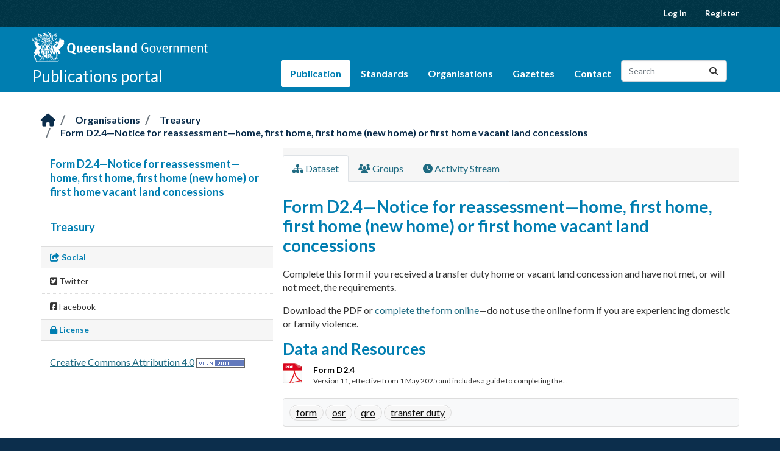

--- FILE ---
content_type: text/html; charset=UTF-8
request_url: https://www.publications.qld.gov.au/dataset/form-osr-d2-4-reassessment-home-vacant-land-concessions
body_size: 1862
content:
<!DOCTYPE html>
<html lang="en">
<head>
    <meta charset="utf-8">
    <meta name="viewport" content="width=device-width, initial-scale=1">
    <title></title>
    <style>
        body {
            font-family: "Arial";
        }
    </style>
    <script type="text/javascript">
    window.awsWafCookieDomainList = [];
    window.gokuProps = {
"key":"AQIDAHjcYu/GjX+QlghicBgQ/7bFaQZ+m5FKCMDnO+vTbNg96AHf0QDR8N4FZ0BkUn8kcucXAAAAfjB8BgkqhkiG9w0BBwagbzBtAgEAMGgGCSqGSIb3DQEHATAeBglghkgBZQMEAS4wEQQMuq52ahLIzXS391ltAgEQgDujRkBXrrIUjgs1lAsFcu/9kgpI/IuavohSG7yE1BYsDzpFl4iqc4edkSwfTozI/iGO7lnWq3QC9N4X1w==",
          "iv":"EkQVcwAhRAAAAVFt",
          "context":"GxtyyFcQkpxBU3FDOUchRUmcN2YOmii81h4YqgbrEAqU+kU7qwU0Q6nyFgAnYFQFUSNfGEz2N0adnCIPZC7GR1QImZvKnl/TQRKeCW/r46adCi9vwRS2LcascbyalZJMcK+HMM8rEQ62MJwQMktdtOO+TvVB6SpEXlMpQ3o6Iu6SOVVpxbF3UiKC4P/BTE/CkgISk7+VXrWG2qwxlTuZWD58wo4e2l8odLiqmzGkaE6ZPCJp44p+bIrjoIqZ5iPSBg8SfM/aFW7NBHusz9wpqN0nDuUbedS+zw/XsStH2OHgWwgMJBp3ux5fm2IH/7bYKfNqPjK03fCjmcfZlK8iABrWEGpkCnrx1M6V09p85LwrXCWgcBCkK4R5a8a/ahY+2ZtZxxdfMqOHeswsx8IlaJxalNU="
};
    </script>
    <script src="https://45bdb9e06cb9.3be428d9.us-east-2.token.awswaf.com/45bdb9e06cb9/e30a0b55741b/3ad7cedb9fbb/challenge.js"></script>
</head>
<body>
    <div id="challenge-container"></div>
    <script type="text/javascript">
        AwsWafIntegration.saveReferrer();
        AwsWafIntegration.checkForceRefresh().then((forceRefresh) => {
            if (forceRefresh) {
                AwsWafIntegration.forceRefreshToken().then(() => {
                    window.location.reload(true);
                });
            } else {
                AwsWafIntegration.getToken().then(() => {
                    window.location.reload(true);
                });
            }
        });
    </script>
    <noscript>
        <h1>JavaScript is disabled</h1>
        In order to continue, we need to verify that you're not a robot.
        This requires JavaScript. Enable JavaScript and then reload the page.
    </noscript>
</body>
</html>

--- FILE ---
content_type: text/html; charset=utf-8
request_url: https://www.publications.qld.gov.au/dataset/form-osr-d2-4-reassessment-home-vacant-land-concessions
body_size: 3965
content:
<!DOCTYPE html>
<!--[if IE 9]> <html lang="en_AU" class="ie9"> <![endif]-->
<!--[if gt IE 8]><!--> <html lang="en_AU"  > <!--<![endif]-->
  <head>
    

<meta charset="utf-8" />
      <meta name="csrf_field_name" content="_csrf_token" />
      <meta name="_csrf_token" content="IjgxZTJlNjQ1YzMyODU0ZGVjYWQwN2ZiNjgxODk1OWU1MmMxMTYzNzUi.aXCjlQ.I9tQfOog4rDma7esRwq80vzzsjs" />
      
      

      <meta name="generator" content="ckan 2.11.4" />
      <meta name="viewport" content="width=device-width, initial-scale=1.0">
<meta name="DCTERMS.publisher" scheme="AGLSTERMS.AglsAgent" content="corporateName=The State of Queensland; jurisdiction=Queensland" />
<meta name="DCTERMS.jurisdiction" scheme="AGLSTERMS.AglsJuri" content="Queensland" />
<meta name="DCTERMS.type" scheme="DCTERMS.DCMIType" content="Text" />


<meta name="DCTERMS.title" content="Form D2.4—Notice for reassessment—home, first home, first home (new home) or first home vacant land concessions" />


  <meta name="DCTERMS.creator" scheme="AGLSTERMS.GOLD" content="c=AU; o=The State of Queensland; ou=Treasury" />

<meta name="DCTERMS.created" content="2014-12-04" />
<meta name="DCTERMS.modified" content="2025-10-01" />
<meta name="DCTERMS.description" content="Complete this form if you received a transfer duty home or vacant land concession and have not met, or will not meet, the requirements.

Download the PDF or [complete the form online](https://qro.qld.gov.au/duties/transfer-duty/concessions/homes/reassessment-form/)—do not use the online form if you are experiencing domestic or family violence." />
<meta name="DCTERMS.identifier" content="55e0b450-0389-4d63-8e97-9704d3529f9a" />

<meta name="AGLSTERMS.documentType" scheme="AGLSTERMS.agls-document" content="index" />

    <title>Form D2.4—Notice for reassessment—home, first home, first home (new home) or first home vacant land concessions - Dataset - Publications | Queensland Government</title>

    
    <link rel="shortcut icon" href="https://www.qld.gov.au/favicon.ico" />
    
  
      
      
      
    
  


    
    <link href="/webassets/base/51d427fe_main.css" rel="stylesheet"/>
<link href="/webassets/ckanext-activity/8dd77216_activity.css" rel="stylesheet"/>
  <link href="https://fonts.googleapis.com/css?family=Lato:100,300,400,700,900,100italic,300italic,400italic,700italic,900italic" rel="stylesheet" />
  <link href="//www.data.qld.gov.au/__data/assets/git_bridge/0019/100846/open-data/dist/qld.css?h=eeb329b" rel="stylesheet" />
  
  

    
  
  <meta property="og:title" content="Form D2.4—Notice for reassessment—home, first home, first home (new home) or first home vacant land concessions - Publications | Queensland Government">
  <meta property="og:description" content="Complete this form if you received a transfer duty home or vacant land concession and have not met, or will not meet, the requirements. Download the PDF or complete the form online—do not use the...">


  </head>

  
  <body data-site-root="https://www.publications.qld.gov.au/" data-locale-root="https://www.publications.qld.gov.au/" >

    

<!-- Google Tag Manager -->
<noscript><iframe src="//www.googletagmanager.com/ns.html?id=GTM-PJBVFG"
height="0" width="0" style="display:none;visibility:hidden"></iframe></noscript>
<script>(function(w,d,s,l,i){w[l]=w[l]||[];w[l].push({'gtm.start':
new Date().getTime(),event:'gtm.js'});var f=d.getElementsByTagName(s)[0],
j=d.createElement(s),dl=l!='dataLayer'?'&l='+l:'';j.async=true;j.src=
'//www.googletagmanager.com/gtm.js?id='+i+dl;f.parentNode.insertBefore(j,f);
})(window,document,'script','dataLayer','GTM-PJBVFG');</script>
<!-- End Google Tag Manager -->

    
    <div class="visually-hidden-focusable"><a href="#content">Skip to main content</a></div>
  


  
    

 
  
<div class="account-masthead">
  <div class="container">
     
    <nav class="account not-authed" aria-label="Account">
      <ul class="list-unstyled">
        
        <li><a href="/user/login">Log in</a></li>
        
        <li><a class="sub" href="/user/register">Register</a></li>
         
      </ul>
    </nav>
     
  </div>
</div>


<header class="navbar navbar-static-top masthead">
  <div class="container">
    
        
    

    <nav
      
      class="navbar navbar-expand-lg navbar-light navbar-collapse"
      
    >
    
    <hgroup class="header-image navbar-left">
      <a class="logo" href="https://www.qld.gov.au" title="Link to Queensland Gov website">
        <img src="https://www.data.qld.gov.au/__data/assets/file/0035/218789/qg-coa-white.svg" alt="Queensland Government" class="d-none d-sm-block">
        <img src="https://www.data.qld.gov.au/__data/assets/file/0027/218790/qg-coa-stacked-white.svg" alt="Queensland Government" class="d-sm-none d-md-none d-lg-none d-xl-none">
        <img src="https://www.data.qld.gov.au/__data/assets/file/0028/218791/qg-coa-stacked.svg" alt="Queensland Government" class="d-none d-sm-none d-md-none d-lg-none d-xl-none qg-print-coat-of-arms">
      </a>
      <div class="header__data-portal">
        <a href="/">Publications portal</a>
      </div>
    </hgroup>
    <button class="navbar-toggler" type="button" data-bs-toggle="collapse" data-bs-target="#main-navigation-toggle"
      aria-controls="main-navigation-toggle" aria-expanded="false" aria-label="Toggle navigation">
      <span class="fa fa-bars text-white"></span>
    </button>
    

    <div class="main-navbar collapse navbar-collapse" id="main-navigation-toggle">
      <nav class="section navigation">
        <ul class="navbar-nav ms-auto mb-2 mb-lg-0 nav nav-pills">
        
          
          
            
          
          
          <li class="active"><a href="/dataset/">Publication</a></li>
          <li >
            <a href="/dataset/publishing-standards-publications-qld-gov-au" >Standards</a>
          </li>
          <li >
            <a href="/organization">Organisations</a>
          </li>
          <li >
            <a href="/gazettes-current">Gazettes</a>
          </li>
          <li>
            <a href="https://www.qld.gov.au/contact-us">Contact</a>
          </li>
          
        
        </ul>
      
        
          <form class="d-flex site-search" action="/dataset/" method="get">
              <label class="d-none" for="field-sitewide-search">Search Datasets...</label>
              <input id="field-sitewide-search" class="form-control me-2"  type="text" name="q" placeholder="Search" aria-label="Search datasets..."/>
              <button class="btn" type="submit" aria-label="Submit"><i class="fa fa-search"></i></button>
          </form>
      
      
      </nav>
    </div>
    </nav>
  </div>
</header>

  
    
    <div role="main" class="main ">

      <div id="content" class="container">
        
          
    
            <div class="flash-messages">
              
                
              
            </div>
          


          
            <div class="toolbar" role="navigation" aria-label="Breadcrumb">
              
                
                  <ol class="breadcrumb">
                    
<li class="home"><a href="/" aria-label="Home"><i class="fa fa-home"></i><span> Home</span></a></li>
                    
    
    
    <li><a href="/organization/">Organisations</a></li>
    <li><a href="/organization/treasury">Treasury</a></li>
    
    <li class="active"><a href="/dataset/form-osr-d2-4-reassessment-home-vacant-land-concessions">Form D2.4—Notice for reassessment—home, first home, first home (new home) or first home vacant land concessions</a></li>

                  </ol>
                
              
            </div>
          

          <div class="row wrapper">
            
            
            

            
    <aside class="secondary col-sm-5 col-md-4 col-lg-4">
        
        

  

  
    

  
    <section id="package-info" class="module module-narrow">
      <div class="module context-info">
        <div class="module-content">
          
            
              <h1 class="heading">Form D2.4—Notice for reassessment—home, first home, first home (new home) or first home vacant land concessions</h1>
            
            


            
              
            
          
        </div>
      </div>
    </section>
  

  

  
    
      
      





  <section id="organization-info" class="module module-narrow">
    <div class="module context-info">
    <div class="module-content">
      
      
      
      <h1 class="heading">Treasury
        
      </h1>
      
      
  

      
      
      </div>
    </div>
  </section>
  
    
  

  
    

  <section class="module module-narrow social">
    
      <h2 class="module-heading"><i class="fa fa-share-square"></i> Social</h2>
    
    
      <ul class="nav nav-simple">
        <li class="nav-item"><a href="https://twitter.com/share?url=https://www.publications.qld.gov.au/dataset/form-osr-d2-4-reassessment-home-vacant-land-concessions" target="_blank"><i class="fa-brands fa-twitter-square"></i> Twitter</a></li>
        <li class="nav-item"><a href="https://www.facebook.com/sharer.php?u=https://www.publications.qld.gov.au/dataset/form-osr-d2-4-reassessment-home-vacant-land-concessions" target="_blank"><i class="fa-brands fa-facebook-square"></i> Facebook</a></li>
      </ul>
    
  </section>

  

  
    


  
      
        <section class="module module-narrow module-shallow license">
          
            <h2 class="module-heading"><i class="fa fa-lock"></i> License</h2>
          
          
            <p class="module-content">
              
                
  
    <a href="https://creativecommons.org/licenses/by/4.0/" rel="dc:rights">Creative Commons Attribution 4.0</a>
  

                
                  <a href="http://opendefinition.org/okd/" title="This dataset satisfies the Open Definition.">
                      <img class="open-data" src="/base/images/od_80x15_blue.png" alt="[Open Data]" />
                  </a>
                
              
            </p>
          
        </section>
      
  

  


    </aside>


            
    <div class="primary col-xs-12 col-sm-7 col-md-8 col-lg-8">
        
        
        <article class="module">
            
            <header class="module-content page-header">
                
                <ul class="nav nav-tabs">
                
  
  <li class="active"><a href="/dataset/form-osr-d2-4-reassessment-home-vacant-land-concessions"><i class="fa fa-sitemap"></i> Dataset</a></li>
  <li><a href="/dataset/groups/form-osr-d2-4-reassessment-home-vacant-land-concessions"><i class="fa fa-users"></i> Groups</a></li>

  <li><a href="/dataset/activity/form-osr-d2-4-reassessment-home-vacant-land-concessions"><i class="fa fa-clock"></i> Activity Stream</a></li>

                </ul>
            </header>
            
            <div class="module-content">
            
            
  
            
  
    
    <h1>
      
        Form D2.4—Notice for reassessment—home, first home, first home (new home) or first home vacant land concessions
        
        
      
    </h1>
    
      
        <div class="notes embedded-content">
          <p>Complete this form if you received a transfer duty home or vacant land concession and have not met, or will not meet, the requirements.</p>
<p>Download the PDF or <a href="https://qro.qld.gov.au/duties/transfer-duty/concessions/homes/reassessment-form/">complete the form online</a>—do not use the online form if you are experiencing domestic or family violence.</p>
        </div>
      
    
  

  
    

<section id="dataset-resources" class="resources">
  <h2>Data and Resources</h2>
  
    
      <ul class="resource-list">
        
  
    
    



<li class="resource-item" data-id="63a1c0b7-c122-459c-ad95-1c632e637526">
  
<a class="heading" href="/dataset/form-osr-d2-4-reassessment-home-vacant-land-concessions/resource/63a1c0b7-c122-459c-ad95-1c632e637526" title="Form D2.4">
  Form D2.4
  
  <span class="format-label" property="dc:format" data-format="pdf">PDF</span>
  
</a>

  
    <p class="description">
      
        Version 11, effective from 1 May 2025 and includes a guide to completing the...
      
    </p>
  
  


</li>
  

      </ul>
    
  
</section>
  

  
    

  <section class="tags">
    


  <ul class="tag-list">
    
      <li>
        <a class="tag" href="/dataset/?tags=form" title="form">form</a>
      </li>
    
      <li>
        <a class="tag" href="/dataset/?tags=osr" title="osr">osr</a>
      </li>
    
      <li>
        <a class="tag" href="/dataset/?tags=qro" title="qro">qro</a>
      </li>
    
      <li>
        <a class="tag" href="/dataset/?tags=transfer+duty" title="transfer duty">transfer duty</a>
      </li>
    
  </ul>

  </section>

  

  
    <section class="additional-info">
  <h3>Additional Info</h3>
  <table class="table table-striped table-bordered table-condensed">
    <thead>
      <tr>
        <th scope="col">Field</th>
        <th scope="col">Value</th>
      </tr>
    </thead>
    <tbody>
      
 
        

        
          <tr>
            <th scope="row" class="dataset-label">Author</th>
            <td class="dataset-details" property="dc:creator"><a href=mailto:web.content@treasury.qld.gov.au>web.content@treasury.qld.gov.au</a></td>
          </tr>
        

        
          <tr>
            <th scope="row" class="dataset-label">Maintainer</th>
            <td class="dataset-details" property="dc:contributor"><a href=mailto:web.content@treasury.qld.gov.au>web.content@treasury.qld.gov.au</a></td>
          </tr>
        

        
          <tr>
            <th scope="row" class="dataset-label">Version</th>
            <td class="dataset-details">10</td>
          </tr>
        

        
        
          <tr>
            <th scope="row" class="dataset-label">Last Updated</th>
            <td class="dataset-details">
                
<span class="automatic-local-datetime" data-datetime="2025-10-01T14:02:31+1000">
    October 1, 2025, 14:02 (AEST)
</span>
            </td>
          </tr>
        
        
          <tr>
            <th scope="row" class="dataset-label">Created</th>

            <td class="dataset-details">
                
<span class="automatic-local-datetime" data-datetime="2014-12-04T14:51:35+1000">
    December 4, 2014, 14:51 (AEST)
</span>
            </td>
          </tr>
        

      
        
      

      

    </tbody>
  </table>
</section>
  


            </div>
        </article>
        
    </div>

          </div>
        
      </div>
    </div>
  
    <footer class="site-footer">
    <div class="container">
        <ul>
            <li><a href="https://www.qld.gov.au/contact-us" class="no-print">Contact us</a></li>
            <li class="mobile-hidden"><a href="https://www.qld.gov.au/help" class="no-print">Help</a></li>
            <li><a href="https://www.qld.gov.au/legal/copyright">Copyright</a></li>
            <li><a href="https://www.qld.gov.au/legal/disclaimer">Disclaimer</a></li>
            <li><a href="https://www.qld.gov.au/legal/privacy">Privacy</a></li>
            <li><a href="https://www.qld.gov.au/about/rights-accountability/right-to-information">Right to information</a></li>
            <li class="mobile-hidden"><a href="https://www.qld.gov.au/help/accessibility" class="no-print">Accessibility</a></li>
            <li class="mobile-hidden"><a href="http://www.smartjobs.qld.gov.au/" class="no-print">Jobs in Queensland Government</a></li>
            <li id="link-languages"><a href="https://www.qld.gov.au/help/languages" class="no-print">Other languages</a></li>
        </ul>
        <div class="site-footer__copyright">
            <p>&copy; The State of Queensland 1995-2026</p>
        </div>
        <div class="site-footer__signoff">
            <p><a href="https://www.qld.gov.au">Queensland Government</a></p>
        </div>
    </div>
</footer>
  
  
  
  
  
    

  

    
    <link href="/webassets/publications_qld_theme/a4acdd88_publications_qld.css" rel="stylesheet"/>
<link href="/webassets/vendor/f3b8236b_select2.css" rel="stylesheet"/>
<link href="/webassets/vendor/53df638c_fontawesome.css" rel="stylesheet"/>
    <script src="/webassets/vendor/240e5086_jquery.js" type="text/javascript"></script>
<script src="/webassets/vendor/773d6354_vendor.js" type="text/javascript"></script>
<script src="/webassets/vendor/6d1ad7e6_bootstrap.js" type="text/javascript"></script>
<script src="/webassets/vendor/529a0eb7_htmx.js" type="text/javascript"></script>
<script src="/webassets/base/a65ea3a0_main.js" type="text/javascript"></script>
<script src="/webassets/base/b1def42f_ckan.js" type="text/javascript"></script>
<script src="/webassets/activity/0fdb5ee0_activity.js" type="text/javascript"></script>
  </body>
</html>

--- FILE ---
content_type: image/svg+xml
request_url: https://www.data.qld.gov.au/__data/assets/file/0035/218789/qg-coa-white.svg
body_size: 12662
content:
<?xml version="1.0" encoding="utf-8"?>
<!-- Generator: Adobe Illustrator 24.0.0, SVG Export Plug-In . SVG Version: 6.00 Build 0)  -->
<svg version="1.1" id="Layer_1" xmlns="http://www.w3.org/2000/svg" xmlns:xlink="http://www.w3.org/1999/xlink" x="0px" y="0px"
	 viewBox="0 0 358.17 61.96" style="enable-background:new 0 0 358.17 61.96;" xml:space="preserve">
<style type="text/css">
	.st0{fill:#FFFFFF;}
</style>
<g>
	<g>
		<path class="st0" d="M66.21,23.49c-0.22,0.06-0.74,0.21-1.08,0.25c0.65-0.63,1.04-1.41,1.04-2.05c-0.31,0.1-0.87,0.31-1.38,0.42
			c1.01-0.86,1.56-1.85,1.32-3.18c-0.31,0.16-0.74,0.41-1.18,0.59c0.88-1.36,0.87-2.56,0.51-3.26c-0.39,0.37-0.87,0.8-1.38,1.11
			c0.32-1.57,0.31-2.58-0.35-3.29c-0.67,1.26-1.25,2.21-2.19,3.33c0.07-1.04-0.04-2.33-0.72-3.01c0,0-0.19,1.45-0.7,1.91
			c-0.12-1.42-0.56-2.19-1.21-2.95c0,0-0.04,1.48-0.44,2.39c-0.34-1.23-0.98-2.19-1.79-3.11c0.06,2.73-0.7,7.87-2.89,11.32
			c-0.26,2.05-0.48,5.13-3.82,6.95c-0.48-0.34-1.33-0.77-2.52-0.7c-0.31-1.55,1.71-2.95,3.45-4.08c1.76-1.14,2.53-2.11,2.49-3.62
			c-0.04-1.66-1.17-2.34-2.33-2.39c-1.64-0.07-2.98,1.42-3.29,2.03c-0.47,0.23-1.88,0.66-2.46,0.82c-0.64,0.17-1.36,0.43-1.81,0.82
			c0.27,0.17,1.04,0.23,1.34,0.18c0.56-0.08,2.33-0.41,4.03-0.61c0.62,0.33,1.62,0.89,0.56,1.63c-1.44,0.93-2.06,1.16-4.1,2.23
			c-3.22,1.69-2.18,5.93-1.39,6.24c0,1.43,1.28,4.02,2.15,4.92c0.39,1.8-0.13,4.48-0.67,5.59c-0.45-1.09-1.22-3.62-1.73-5.1
			c0.52-2.79-0.32-4.02-0.91-4.5c-0.59-0.48-1.52-0.35-2.12,0.62c0.93-0.1,1.24,1.09,1.22,2.32c-0.02,1.48-0.4,2.66-1.43,2.67
			c0.08,1.26,1.44,1.62,2.12,1.01c0.11,0.28,0.66,1.94,1.17,3.42c0.31,0.88,0.6,1.68,0.8,2.1c0.21,0.47,1.78,0.54,1.97,0
			c0.25-0.72,0.44-1.26,0.83-2.1c0.3-0.64,0.71-1.45,1.34-2.66c0.42,0.73,0.98,1.88,1.31,2.66c0.15,0.36,0.26,0.65,0.27,0.78
			c0.13,1.2,0.06,5.48-0.27,8.04c-3.51-0.96-4.51,0.76-4.2,2.03c0.5-0.56,1.16-0.49,1.57-0.19c-0.1,0.94,0.15,1.61,1.11,1.9
			c1.01-2.67,4.63-2.08,4.97-1.85c0.02-0.52,0.5-1.81-1.36-2.08c0.07-2.3,0.31-5.13,0.39-5.72c0.09-0.59,0.15-0.96-0.13-1.88
			c-0.08-0.28-0.18-0.62-0.29-1.02c-0.24-0.93-0.49-2.15-0.51-3.47c0.33,0.32,1.1,0.58,1.63,0.46c0.41,1.74,1,1.24,1.31,1.97
			c0.16,0.38,0.19,0.73,0.24,1.04c0.04,0.31,0.09,0.57,0.26,0.8c1.24,0.04,2.3-0.26,3.06-0.8c0.23-0.16,0.44-0.35,0.61-0.55
			c-0.31-1.85-0.83-2.77-1.8-3.89c-0.25-1.52-0.96-2.91-1.94-4.14c1.23-0.4,2.47-1.4,3.12-2.09c0.59-0.04,1.26-0.53,1.31-1.49
			c0.34-0.04,0.63-0.06,0.9-0.11c-0.03-0.26-0.1-0.66-0.14-0.9c0.45,0,0.88-0.02,1.3-0.06c-0.12-0.35-0.28-0.71-0.41-0.98
			c0.45,0,1.01-0.03,1.46-0.06c-0.24-0.45-0.42-0.84-0.56-1.24c0.52-0.05,1.32-0.18,1.98-0.34c-0.21-0.22-0.45-0.45-0.81-0.8
			c1.71-0.5,2.46-1.7,2.54-2.22c-0.25,0-0.77,0.11-1.08,0.09C65.46,25.08,66.1,24.31,66.21,23.49"/>
		<path class="st0" d="M42.25,27.33H20.61v7.99c0.1,0.06,0.19,0.13,0.29,0.22v-7.87h21.53v7.32c0.08,0.08,0.15,0.18,0.22,0.31v-7.97
			L42.25,27.33"/>
		<path class="st0" d="M31.6,54.88c-9.55-3.56-10.76-11.39-10.8-14.94l-0.03-0.01l0.03-0.26c0-0.77,0.06-1.29,0.09-1.48
			c-0.03-0.51-0.1-0.91-0.19-1.2l-0.09-0.19v3.69c0,4.13,1.51,7.69,4.5,10.58c2.61,2.53,5.55,3.71,6.39,4.01l0.13,0.05l0.14-0.05
			c0.84-0.3,3.78-1.48,6.39-4.01c2.98-2.89,4.5-6.45,4.5-10.58v-0.67c-0.08,0.12-0.15,0.2-0.23,0.29c-0.09,1.85-0.43,4.73-1.66,6.9
			C39.28,50.04,37.01,52.54,31.6,54.88"/>
		<path class="st0" d="M14.45,5.73c1.36,0.66,1.8-0.56,4.34,1.08c-1.68,0.53-2.98,2.62-4.88,2.08c1.36-0.68,1.22-1.67,2.01-2.17
			C15.42,6.66,14.43,6.43,14.45,5.73z M19.34,19.26c-0.81-0.33-2.07-0.55-2.77,0.44c-0.38-0.66,0.18-1.66,0.54-1.95
			c-1.79,0.03-2.8-0.51-3.06-1.06c0.66-0.36,2.33-0.97,3.69,0.03c0.94,0.69,1.42,1.02,2.53,1.39c0.4-0.4,0.25-0.22,0.38-0.34
			c-0.91-0.63-1.32-5.49-3.11-5.68c0.26-0.61,1.18-0.56,1.93-0.36c0.05-1.09-0.4-2.88-1.07-3.92c1.04-0.55,1.75,0.05,2.12,1.34
			c0.38,1.37-0.07,4.8,0.83,7.9l0.56-0.52c-0.28-1.8,1.7-2.47,2.13-3.36c0.17,1.21-0.08,1.75-0.42,2.19
			c0.72,0.08,1.04,0.79,0.93,1.28c-1.73-0.25-2.73,1.48-2.34,2.85C20.92,19.76,20.04,19.55,19.34,19.26L19.34,19.26z M27.78,20.26
			c-1.49,0.08-2.95,2.02-2.33,4.23c-0.22,0.08-0.87,0.07-1.08-0.38c-0.16,0.72-1.62,1.54-2.68,1.43c0.59-0.63,0.99-2.07,2.13-2.82
			c1.15-0.76,1.67-1.28,2.08-2.57c-0.53,0.25-3.32,0.97-4.1,0.11c1.83-0.27,3.99-1.3,5.06-1.97l-0.42-0.45
			c-1.15,0.65-2.68,1.18-3.46,1.42c-0.28-2.29,1.9-2.2,2.07-1.58c0.9-1.07,0.27-2.6-0.4-2.77c0.68-1.83,0-2.95-0.58-3.62
			c-0.14,1.94-2.3,2.25-2.56,3.74c-0.08-1.18-0.16-4.38-0.25-5.93c-0.17-2.89-3.82-3.91-4.38-3.91c-2.39,0.11-2.61-0.2-2.55-1.3
			c-1.21,1.38-0.8,2.6,0.23,3.19c-0.14,0.83-1.47,1.47-2.28,1.65c1.94,1.8,4.19,0.73,5.27-0.29l0.23-0.21
			c0.39,0.69,0.67,1.94,0.67,2.65c-1.81-0.1-2.14,1.31-2.14,1.81c2.3-0.96,2.56,3.46,3.16,4.17c-0.59-0.04-1.63-1.41-3.16-1.5
			c-1.85-0.12-2.5,0.87-3.25,0.83c0.14,1.31,1.73,2.04,2.75,2.19c-0.52,1.33-0.06,2.24,1.02,2.57c0-1.22,1.54-1.6,3.2-0.63
			c1.99,1.16,3.01,1.26,4.61,0.77c-0.26,0.58-0.98,0.64-1.87,1.5c-1.24,1.22-1.28,2.81-2.66,3.39c1.62,0.77,4.06-0.31,4.41-0.93
			c0.68,0.42,1.55,0.17,1.78-0.25c-1.1-2.43,0.76-3.88,1.49-3.85C27.81,20.96,28.13,20.23,27.78,20.26"/>
		<path class="st0" d="M44.6,7.05c0.82-0.59,1.33-0.84,1.76-1.1c0.7,0.03,1.91-0.06,2.64-0.42c-0.76,0.93-0.84,1.27-2.08,1.4
			c1.6,0.14,2.28,1.58,3.07,1.8C47.31,9.55,47.04,6.89,44.6,7.05z M47.9,15.05c0.8,0.66,0.54,1.59,0.35,1.8
			c-0.7-1.21-2.95-0.79-5.16,1.7c-0.15,0.19-0.36,0.4-0.61,0.62c0.17-2.98-2.26-3.03-2.98-2.73c0.08-0.86,0.61-1.45,0.9-1.53
			c-0.72-0.83-0.87-1.88-0.96-2.64c1.19,0.52,2.96,1.91,3.26,4.32l0.77-0.52c-0.23-4.2-0.18-4.18-0.21-7.04
			c0-0.4,0.02-1.33,1.28-1.23c0.05,1.06,0.22,3.88,0.16,7.79h0.45c0.41-1.09,1.85-2.38,3.54-2.26c1.15,0.08,1.55,0.05,2.21-0.24
			C50.37,14.38,48.41,14.96,47.9,15.05L47.9,15.05z M45.47,13.58c0-2.71-0.1-4.94-0.13-5.64l0.33,0.1c1.94,0.68,2.39,3.02,6.4,0.37
			c-2.15,0.25-2.26-1.57-3.24-1.61c1.49-0.84,1.59-2.78,1.59-2.78c-1.25,1.01-4.14,1.07-4.71,1.4c-0.75,0.45-1.69,1-2.33,1.35
			c-1.67,0.91-0.51,5.86-0.67,7.67c-0.9-2.7-2.72-2.29-3.68-3.83c-0.72,1.29,0.04,3.45,0.34,4.07c-1.04,0.84-0.76,2.4-0.51,2.82
			c0.89-0.64,2.26-0.47,2.68,0.59c-1.17,0.71-3.12,0.84-4.45-0.45l-0.48,0.53c0.94,1.24,3.3,1.73,5.05,0.72
			c-0.01,0.28-0.07,0.6-0.19,0.95c-0.91,0.48-2.09,0.74-3.43,0.28c0.18,1.36,1.74,2.37,3.23,2.78c-0.5,0.39-1.12,0.55-1.57,0.49
			c0.28,0.78,0.44,1.84-0.15,2.67c-0.74-0.49-1.14-0.98-1.42-2.89c-0.29-1.91-1.66-3.85-2.73-4.25c-0.06,0.68-0.06,0.38,0.06,0.82
			c2.84,2.08,1.23,5.83,4.18,7.18c1.08-1.23,1.1-1.67,0.93-2.83c1.07-0.28,1.86-1.18,2.15-1.87c-1.01,0.48-2.61-0.36-3.06-1.02
			c1.76-0.06,3.38-1.38,5.04-3.12c1.49-1.56,3.47-1.32,3.32-0.1c1.03-0.15,1.43-1.56,1.09-2.46c1.51-0.47,2.69-1.59,2.85-3.33
			C49.94,13.2,47.38,11.53,45.47,13.58"/>
		<path class="st0" d="M34.54,22.81c-0.14,0-0.26,0.07-0.34,0.17l-0.48-0.07l0.01-0.87c0.16-0.07,0.26-0.22,0.26-0.4
			c0-0.24-0.19-0.44-0.43-0.44s-0.43,0.2-0.43,0.44c0,0.17,0.09,0.31,0.22,0.38l-0.01,0.84l-0.46-0.04
			c-0.06-0.16-0.22-0.26-0.39-0.26c-0.24,0-0.43,0.19-0.43,0.43c0,0.24,0.19,0.43,0.43,0.43c0.15,0,0.29-0.08,0.36-0.2l0.49,0.05
			l-0.01,1.27c-0.14,0.07-0.23,0.22-0.23,0.38c0,0.24,0.19,0.44,0.43,0.44c0.24,0,0.44-0.2,0.44-0.44c0-0.17-0.11-0.33-0.26-0.39
			l0.01-1.21l0.41,0.06c0.06,0.17,0.22,0.29,0.41,0.29c0.24,0,0.44-0.19,0.44-0.43C34.97,23.01,34.78,22.81,34.54,22.81"/>
		<path class="st0" d="M30.77,22.56c-0.18,0-0.33,0.1-0.4,0.26l-0.45,0.04l-0.01-0.84c0.13-0.07,0.23-0.22,0.23-0.38
			c0-0.24-0.2-0.44-0.43-0.44c-0.24,0-0.44,0.2-0.44,0.44c0,0.18,0.11,0.33,0.26,0.4l0.01,0.87l-0.48,0.07
			c-0.08-0.1-0.2-0.17-0.34-0.17c-0.24,0-0.43,0.19-0.43,0.44c0,0.24,0.19,0.43,0.43,0.43c0.19,0,0.35-0.12,0.41-0.29l0.41-0.06
			l0.01,1.21c-0.15,0.07-0.25,0.22-0.25,0.39c0,0.24,0.19,0.44,0.43,0.44c0.24,0,0.44-0.2,0.44-0.44c0-0.17-0.1-0.31-0.24-0.38
			l-0.01-1.27l0.48-0.05c0.08,0.12,0.21,0.2,0.37,0.2c0.24,0,0.44-0.2,0.44-0.43C31.21,22.76,31.01,22.56,30.77,22.56"/>
		<path class="st0" d="M31.63,26.24c-0.65,1.24-1.85,1.2-2.9,0.51c-0.42-0.28-0.85-0.46-1.25-0.52c0.18-1.22,0.48-3.51,0.7-5.45
			c1.36-0.61,3.03-0.76,3.45,0.81c0.41-1.57,2.09-1.42,3.44-0.81c0.22,1.94,0.52,4.23,0.7,5.45c-0.39,0.06-0.83,0.25-1.25,0.52
			C33.48,27.44,32.27,27.48,31.63,26.24z M36.54,26.28c-0.26-1.75-0.89-6.65-0.97-8.29l-0.75,0.03c0.01,0.28,0.04,0.65,0.08,1.08
			c-0.9-0.27-2.07-0.45-3.27-0.45c-1.2,0-2.38,0.18-3.27,0.45c0.04-0.43,0.07-0.8,0.08-1.08l-0.75-0.03
			c-0.07,1.64-0.7,6.54-0.97,8.29c-0.45,0.17-0.74,0.62-0.74,1.42c0,0,4.07,0.06,5.65,0.06s5.64-0.06,5.64-0.06
			C37.28,26.9,36.98,26.46,36.54,26.28"/>
		<path class="st0" d="M53.61,61.25H9.65c-0.2-1.4-0.46-2.3-0.7-3.05h45.35C54.07,58.95,53.8,59.85,53.61,61.25z M23.82,51.84
			c0.41,0.6,0.79,1.04,0.98,1.52c0.19,0.5,0.07,0.81-0.3,1.32c-0.83,1.17-2.28,2.17-3.42,2.79h-4.4
			C19.44,56.69,23.18,54.32,23.82,51.84L23.82,51.84z M21.15,51.02c0.36-0.67,1.23-0.88,1.83-0.09c0.25,0.34,0.14,1.24-0.9,2.37
			C21.32,52.62,20.76,51.74,21.15,51.02L21.15,51.02z M38.71,54.68c-0.37-0.52-0.49-0.82-0.3-1.32c0.19-0.48,0.57-0.92,0.98-1.52
			c0.64,2.48,4.38,4.85,7.15,5.64h-4.41C40.99,56.85,39.55,55.85,38.71,54.68L38.71,54.68z M40.23,50.94
			c0.6-0.79,1.47-0.58,1.83,0.09c0.38,0.71-0.17,1.59-0.93,2.28C40.09,52.18,39.98,51.28,40.23,50.94L40.23,50.94z M54.48,57.25
			c-0.47,0.14-1.04,0.22-1.9,0.22h-1.06c-3.65-0.07-7.42-1.16-9.72-3.52c3.18-3.21-0.56-5.85-2.58-3.13
			c-0.63,0.85-1.13,1.46-1.57,2.28c-0.35,0.67-0.09,1.33,0.7,2.36c0.43,0.56,1.51,1.44,2.39,2.01H22.47
			c0.88-0.57,1.95-1.44,2.39-2.01c0.78-1.02,1.06-1.69,0.7-2.36c-0.44-0.83-0.95-1.43-1.58-2.28c-2.02-2.72-5.76-0.08-2.58,3.13
			c-2.3,2.36-6.06,3.45-9.72,3.52h-1.01c-0.86,0-1.43-0.09-1.9-0.22c-0.76-0.18-0.93,0.14-0.52,1.45c0.28,0.87,0.5,2.29,0.6,3.26
			H54.4c0.1-0.98,0.32-2.4,0.6-3.26C55.4,57.39,55.24,57.07,54.48,57.25"/>
		<path class="st0" d="M14.91,60.12L14.9,60.1l0.33-0.87l0.02-0.02l0.01,0.02l0.32,0.87l-0.01,0.02H14.91L14.91,60.12z M15.61,60.25
			l0.03,0.02l0.12,0.32l-0.02,0.06l-0.04,0.02l0.08,0.02l0.49,0l0.12-0.02l-0.03-0.02l-0.11-0.01c-0.06-0.02-0.13-0.05-0.23-0.28
			c-0.17-0.4-0.59-1.46-0.64-1.6l-0.07-0.08l-0.07,0.11l-0.65,1.63c-0.05,0.13-0.1,0.22-0.22,0.23l-0.09,0l-0.03,0.02l0.05,0.02
			l0.31,0l0.28,0l0.04-0.02l-0.04-0.02h-0.04c-0.08,0-0.1-0.03-0.1-0.08l0.04-0.15l0.05-0.15l0.02-0.02L15.61,60.25"/>
		<path class="st0" d="M16.91,59.87c0,0.38,0.1,0.57,0.23,0.69c0.19,0.17,0.44,0.18,0.58,0.18c0.17,0,0.36-0.02,0.54-0.19
			c0.22-0.18,0.25-0.49,0.25-0.78v-0.28l0-0.55c0.01-0.09,0.02-0.14,0.09-0.15l0.08-0.01l0.05-0.02l-0.05-0.02l-0.3,0l-0.29,0
			l-0.06,0.02l0.05,0.02l0.09,0.01c0.09,0.02,0.11,0.06,0.11,0.15l0,0.55v0.33c0,0.27-0.01,0.5-0.15,0.65
			c-0.11,0.1-0.25,0.14-0.36,0.14c-0.09,0-0.21-0.02-0.33-0.11c-0.13-0.11-0.2-0.26-0.2-0.64v-0.37l0-0.55
			c0.01-0.09,0.03-0.14,0.1-0.15l0.08-0.01l0.04-0.02l-0.06-0.02l-0.32,0l-0.38,0l-0.06,0.02l0.05,0.02l0.1,0.01
			c0.09,0.02,0.11,0.06,0.11,0.15l0.01,0.55L16.91,59.87"/>
		<path class="st0" d="M19.94,59.44l0-0.52l0.03-0.05l0.17-0.02c0.21,0,0.5,0.03,0.74,0.26c0.11,0.11,0.25,0.32,0.25,0.65
			c0,0.27-0.05,0.51-0.22,0.65c-0.16,0.13-0.33,0.19-0.6,0.19c-0.21,0-0.31-0.06-0.34-0.1l-0.03-0.2l0-0.53L19.94,59.44L19.94,59.44
			z M19.61,59.94c0,0.24,0,0.45-0.01,0.56c-0.01,0.08-0.02,0.13-0.07,0.15l-0.09,0.01l-0.04,0.02l0.05,0.02l0.33,0l0.56,0.03
			c0.48,0,0.75-0.18,0.87-0.31c0.15-0.15,0.28-0.4,0.28-0.72c0-0.31-0.12-0.53-0.25-0.66c-0.28-0.29-0.72-0.29-1.04-0.29l-0.4,0
			l-0.38,0l-0.06,0.02l0.04,0.02l0.11,0.01c0.08,0.02,0.1,0.06,0.11,0.15l0.01,0.55L19.61,59.94"/>
		<path class="st0" d="M22.49,60.12l-0.01-0.02l0.32-0.87l0.01-0.02l0.01,0.02l0.32,0.87l-0.01,0.02
			C23.14,60.12,22.49,60.12,22.49,60.12z M23.19,60.25l0.02,0.02l0.12,0.32l-0.03,0.06l-0.04,0.02l0.08,0.02l0.49,0l0.12-0.02
			l-0.04-0.02l-0.11-0.01c-0.06-0.02-0.13-0.05-0.22-0.28c-0.17-0.4-0.59-1.46-0.65-1.6l-0.06-0.08l-0.07,0.11l-0.66,1.63
			c-0.05,0.13-0.1,0.22-0.22,0.23l-0.08,0l-0.03,0.02l0.05,0.02l0.31,0l0.27,0l0.04-0.02l-0.04-0.02h-0.04
			c-0.08,0-0.1-0.03-0.1-0.08l0.04-0.15l0.06-0.15l0.03-0.02L23.19,60.25"/>
		<path class="st0" d="M25.74,59c0.08-0.12,0.13-0.19,0.19-0.21l0.09-0.01l0.04-0.02l-0.05-0.02l-0.26,0l-0.26,0l-0.05,0.02
			l0.03,0.02l0.09,0.01l0.04,0.04l-0.03,0.1l-0.36,0.55l-0.33-0.58l-0.03-0.07l0.03-0.04l0.07-0.01l0.04-0.02l-0.05-0.02l-0.28,0
			l-0.4,0l-0.05,0.02l0.02,0.03l0.11,0.02c0.09,0.03,0.15,0.09,0.21,0.19l0.45,0.74l-0.5,0.71c-0.09,0.13-0.14,0.18-0.21,0.2
			l-0.1,0.01l-0.04,0.02l0.04,0.02h0.05l0.22,0l0.25,0h0.05l0.05-0.02l-0.03-0.02l-0.06,0l-0.05-0.04l0.04-0.11l0.39-0.62l0.41,0.71
			l-0.01,0.06l-0.04,0.03l0.09,0.03l0.46,0h0.08l0.05-0.02l-0.03-0.02l-0.1-0.01c-0.07-0.02-0.11-0.05-0.15-0.11
			c-0.06-0.08-0.49-0.79-0.57-0.91L25.74,59"/>
		<path class="st0" d="M29.29,60.12l-0.01-0.02l0.32-0.87l0.02-0.02l0.01,0.02l0.33,0.87l-0.01,0.02L29.29,60.12L29.29,60.12z
			 M29.99,60.25l0.02,0.02l0.12,0.32l-0.02,0.06l-0.04,0.02l0.08,0.02l0.49,0l0.12-0.02l-0.03-0.02l-0.11-0.01
			c-0.05-0.02-0.13-0.05-0.23-0.28c-0.17-0.4-0.58-1.46-0.64-1.6l-0.07-0.08l-0.07,0.11l-0.65,1.63c-0.05,0.13-0.1,0.22-0.22,0.23
			l-0.08,0l-0.03,0.02l0.05,0.02l0.31,0l0.27,0l0.04-0.02l-0.04-0.02h-0.04c-0.08,0-0.1-0.03-0.1-0.08l0.04-0.15l0.05-0.15
			l0.02-0.02L29.99,60.25"/>
		<path class="st0" d="M31.59,59.94c0,0.24,0,0.45-0.01,0.56c-0.01,0.08-0.02,0.13-0.07,0.15l-0.09,0.01l-0.04,0.02l0.05,0.02
			l0.33,0l0.41,0l0.04-0.02l-0.04-0.02l-0.13-0.01c-0.08-0.01-0.1-0.07-0.1-0.14c-0.01-0.11-0.01-0.32-0.01-0.56v-1.06l0.33,0.01
			c0.23,0.01,0.3,0.08,0.31,0.15v0.03l0.03,0.05l0.02-0.04l0.01-0.3l-0.02-0.05l-0.25,0.02h-1.03l-0.26-0.01l-0.11-0.03l-0.03,0.05
			l-0.05,0.3l0.02,0.04l0.03-0.03l0.04-0.1c0.04-0.06,0.1-0.07,0.25-0.07l0.39-0.01L31.59,59.94"/>
		<path class="st0" d="M36.12,59.74l0.02-0.02l0.38,0.01c0.08,0.01,0.12,0.06,0.13,0.09l0.01,0.08l0.02,0.03l0.02-0.05l0.01-0.19
			l0.02-0.16l-0.02-0.02l-0.03,0.03l-0.12,0.04l-0.11,0l-0.33,0l-0.02-0.03v-0.65l0.03-0.04l0.4,0.01c0.1,0,0.15,0.04,0.17,0.08
			l0.01,0.1l0.03,0.04l0.03-0.03l0.01-0.21l0.02-0.12l-0.02-0.02l-0.04,0.02l-0.11,0.01h-0.69l-0.37,0l-0.06,0.02l0.04,0.02
			l0.1,0.01c0.08,0.02,0.1,0.06,0.11,0.15l0.01,0.55v0.46c0,0.25,0,0.45-0.01,0.56c-0.01,0.08-0.02,0.13-0.08,0.15l-0.09,0.01
			l-0.04,0.02l0.06,0.02l0.33,0l0.4,0l0.06-0.02l-0.04-0.02l-0.13-0.01c-0.08-0.01-0.1-0.07-0.1-0.15c-0.01-0.11-0.01-0.3-0.01-0.56
			L36.12,59.74"/>
		<path class="st0" d="M37.79,59.94l-0.01,0.57c-0.01,0.07-0.03,0.12-0.08,0.13l-0.09,0.01l-0.04,0.02l0.05,0.02l0.33,0l0.41,0
			l0.05-0.02l-0.04-0.02l-0.14-0.01c-0.08-0.01-0.1-0.06-0.1-0.13l-0.01-0.57v-0.46l0-0.55c0.01-0.09,0.02-0.14,0.1-0.15l0.08-0.01
			l0.04-0.03l-0.06-0.02l-0.32,0l-0.33,0l-0.06,0.02l0.04,0.03l0.09,0.01c0.06,0.02,0.08,0.06,0.09,0.15l0,0.55L37.79,59.94"/>
		<path class="st0" d="M39.67,59.44v-0.52l0.04-0.05l0.17-0.02c0.21,0,0.5,0.03,0.74,0.26c0.11,0.11,0.25,0.32,0.25,0.65
			c0,0.27-0.05,0.51-0.22,0.65c-0.16,0.13-0.33,0.19-0.6,0.19c-0.21,0-0.31-0.06-0.34-0.1l-0.03-0.2l-0.01-0.53L39.67,59.44
			L39.67,59.44z M39.35,59.94c0,0.24,0,0.45-0.02,0.56c-0.01,0.08-0.02,0.13-0.07,0.15l-0.1,0.01l-0.04,0.02l0.06,0.02l0.33,0
			l0.55,0.03c0.48,0,0.75-0.18,0.87-0.31c0.15-0.15,0.29-0.4,0.29-0.72c0-0.31-0.12-0.53-0.26-0.66c-0.28-0.29-0.72-0.29-1.04-0.29
			l-0.4,0l-0.38,0l-0.06,0.02l0.05,0.02l0.1,0.01c0.08,0.02,0.1,0.06,0.11,0.15l0.01,0.55L39.35,59.94"/>
		<path class="st0" d="M42.13,59.94l-0.01,0.56c-0.01,0.08-0.02,0.13-0.08,0.15l-0.1,0.01l-0.04,0.02l0.05,0.02l0.33,0l0.72,0.01
			c0.1,0,0.12,0,0.14-0.07l0.04-0.29l-0.02-0.05l-0.03,0.04c-0.02,0.1-0.05,0.16-0.12,0.19c-0.07,0.03-0.17,0.03-0.24,0.03
			c-0.26,0-0.31-0.04-0.31-0.22v-0.61l0.02-0.03l0.37,0.01c0.1,0.01,0.13,0.05,0.15,0.1L43,59.92l0.02,0.02l0.02-0.05l0.01-0.17
			l0.02-0.19l-0.02-0.02l-0.04,0.03l-0.13,0.04l-0.42,0.01l-0.02-0.03V58.9l0.02-0.02l0.37,0.01c0.13,0.01,0.16,0.04,0.17,0.09
			l0.02,0.09l0.02,0.04l0.02-0.03l0.01-0.17l0.02-0.17l-0.02-0.02l-0.04,0.01l-0.11,0.02h-0.65l-0.37,0l-0.06,0.02l0.04,0.02
			l0.1,0.01c0.09,0.02,0.11,0.06,0.11,0.15l0,0.55L42.13,59.94"/>
		<path class="st0" d="M44.48,59.49l0-0.55c0.01-0.09,0.03-0.14,0.1-0.15l0.1-0.01l0.04-0.02l-0.05-0.02l-0.35,0l-0.35,0l-0.05,0.02
			l0.04,0.02l0.09,0.01c0.08,0.02,0.1,0.06,0.11,0.15l0.01,0.55v0.46c0,0.24,0,0.45-0.01,0.56c-0.01,0.08-0.02,0.13-0.08,0.15
			l-0.09,0.01l-0.04,0.02l0.05,0.02l0.33,0l0.76,0.01c0.13,0,0.15-0.01,0.16-0.07l0.04-0.3l-0.02-0.04l-0.03,0.04l-0.07,0.16
			c-0.06,0.07-0.17,0.07-0.31,0.07c-0.2,0-0.27-0.02-0.31-0.06c-0.05-0.05-0.05-0.23-0.05-0.56L44.48,59.49"/>
		<path class="st0" d="M46.1,59.94l-0.01,0.57c-0.01,0.07-0.03,0.12-0.08,0.13l-0.1,0.01l-0.04,0.02l0.05,0.02l0.33,0l0.41,0
			l0.05-0.02l-0.05-0.02l-0.13-0.01c-0.08-0.01-0.1-0.06-0.1-0.13c-0.01-0.11-0.01-0.32-0.01-0.57v-0.46l0.01-0.55
			c0.01-0.09,0.03-0.14,0.1-0.15l0.08-0.01l0.04-0.03l-0.05-0.02l-0.32,0l-0.34,0l-0.06,0.02l0.04,0.03l0.1,0.01
			c0.06,0.02,0.08,0.06,0.09,0.15l0,0.55V59.94"/>
		<path class="st0" d="M47.89,60.74c0.14,0,0.29-0.02,0.42-0.11c0.19-0.12,0.24-0.3,0.24-0.45c0-0.24-0.12-0.42-0.43-0.66
			l-0.07-0.06c-0.21-0.16-0.27-0.25-0.27-0.37c0-0.16,0.12-0.27,0.31-0.27c0.17,0,0.24,0.08,0.28,0.13
			c0.06,0.07,0.07,0.15,0.07,0.17l0.03,0.04l0.03-0.08l0.01-0.31l-0.04-0.03c-0.07-0.02-0.18-0.04-0.35-0.04
			c-0.36,0-0.6,0.21-0.6,0.49c0,0.21,0.1,0.4,0.38,0.62l0.12,0.09c0.22,0.17,0.25,0.29,0.25,0.42c0,0.13-0.11,0.29-0.35,0.29
			c-0.16,0-0.31-0.07-0.37-0.26l-0.03-0.13l-0.02-0.05l-0.03,0.07l-0.01,0.34l0.05,0.09C47.62,60.72,47.74,60.74,47.89,60.74"/>
		<path class="st0" d="M31.63,15.27c-1.36,0-2.9,0.32-4.08,0.84c0.02-0.26,0.11-0.49,0.28-0.69c0.69-0.83,2.48-1.12,3.8-1.12
			c1.33,0,3.12,0.3,3.8,1.12c0.17,0.2,0.26,0.43,0.28,0.69C34.53,15.59,33.01,15.27,31.63,15.27z M33.95,17.19l-0.42-0.97
			c0.64,0.12,1.26,0.31,1.79,0.54l0.25,1C35.17,17.6,34.62,17.37,33.95,17.19z M29.96,17.04l-0.72-0.71
			c0.59-0.15,1.22-0.25,1.83-0.29l0.43,0.84C30.94,16.89,30.43,16.95,29.96,17.04L29.96,17.04z M27.6,17.8l-0.21,0.09
			c-0.29,0.11-0.49,0.02-0.56-0.12c-0.08-0.15-0.03-0.4,0.33-0.62l0.15-0.08L28,17.63L27.6,17.8L27.6,17.8z M31.63,12.68l0.98,0.71
			c-0.42-0.04-0.77-0.05-0.98-0.05c-0.21,0-0.56,0.01-0.98,0.05L31.63,12.68z M30.51,10.08c-0.4-0.87-0.51-2.01,0.72-1.46l0.1,1.46
			H30.51z M31.45,6.93l0.18,0.13l0.18-0.13l0.71-0.52l-0.41,1.38L32.07,7.8C32,7.63,31.83,7.51,31.63,7.51
			c-0.2,0-0.36,0.11-0.44,0.29l-0.04-0.01l-0.41-1.38L31.45,6.93L31.45,6.93z M32.5,12.56l-0.7-0.51l-0.18-0.13l-0.18,0.13
			l-0.7,0.51l0.45-1.47h0.85L32.5,12.56z M32.75,10.08h-0.82l0.1-1.46C33.26,8.07,33.15,9.21,32.75,10.08z M28.62,10.42l0.51-0.7
			l0.13-0.18l-0.13-0.18l-0.51-0.7l1.04,0.32c0.06,0.45,0.16,0.75,0.27,1.03L28.62,10.42L28.62,10.42z M33.61,8.99l1.04-0.32
			l-0.51,0.7l-0.13,0.18l0.13,0.18l0.51,0.7l-1.31-0.4C33.45,9.74,33.55,9.44,33.61,8.99L33.61,8.99z M40.07,7.2
			c0.02-0.39-0.7-0.69-0.88-0.7c-0.3-0.02-0.69,0.62-1.08,1.01c-0.35-1.87-0.17-2.67,0.03-3.5c0.79,1.43,1.85,1.74,2.42,1.67
			c-1.9-1.51-1.57-2.89-2.15-2.97c-0.33-0.03-0.57-0.01-0.73-0.01c-0.67,0-0.76,1.29-0.84,1.88c-0.43-0.8-0.86-1.48-1.59-2.4
			c-0.7-1.8-1.56-1.35-2.43-2.16c0.68,1.03,0.13,1.66,1.7,2.4c0.41,0.39,0.89,1,1.21,1.49c-0.26,0.35-0.44,0.55-0.69,0.79
			c-0.19,0.29-0.29,1.41-0.9,2.25c0.9-0.39,1.25-0.94,1.57-1.48c2.84,2.14,0.53,7.61-0.12,8.81c-0.62-0.42-1.42-0.66-2.15-0.79
			l-0.08-0.24l-0.67-2.16H33c0.35,0,0.44-0.24,0.38-0.43l1.96,0.61l0.87,0.27l-0.53-0.73l-0.91-1.26l0.91-1.25l0.53-0.74l-0.87,0.27
			l-1.76,0.54c-0.12-0.4-0.45-0.59-0.81-0.64l0.59-2l0.25-0.86l-0.72,0.53L31.63,6.3l-1.26-0.91l-0.72-0.53l0.25,0.86l0.59,2
			c-0.35,0.05-0.69,0.24-0.81,0.64l-1.76-0.54l-0.86-0.27l0.53,0.74l0.91,1.25l-0.91,1.26l-0.53,0.73l0.86-0.27l1.97-0.61
			c-0.06,0.19,0.01,0.43,0.38,0.43h0.31l-0.67,2.16l-0.08,0.24c-0.75,0.13-1.57,0.38-2.2,0.82c-1.91-3.71-1.38-7.46,0.23-8.7
			c-0.03,0.79,0.66,1.86,0.98,2.08C28.64,6.87,29,5.42,28.58,5.06c-0.3-0.25-0.74-0.38-1.22-0.36c0.32-0.53,0.77-1.21,1.53-2.21
			c1.13-0.53,1.45-1.84,1.73-2.5C29.39,0.44,28.5,1.07,28.3,2.1c-0.43,0.58-0.91,1.25-1.45,2.05c0.03-0.97-0.51-1.31-1.21-1.36
			c-2.06,0.43-1.91,1.92-3.68,2.95c1.21,0.42,3.1-2.23,3.75-1.93c0.1,1.63-0.27,2.91-0.27,3.79c-0.31-0.34-0.47-0.57-0.73-0.62
			c-0.25-0.04-0.94,0.01-1.42,0.53c-0.13,0.82-0.1,2.38-0.87,4.23c1.15-1.05,1.7-3.12,1.88-3.72c0.29,0.4,0.61,1.3,0.69,2.06
			c0.14,1.48,1.05,3.95,1.82,5.14c-0.21,0.41-0.28,0.88-0.2,1.39c-0.6,0.45-0.67,1.07-0.46,1.49c0.22,0.45,0.82,0.76,1.51,0.48
			l0.22-0.09c0.73-0.3,2.09-0.87,3.74-0.87c1.65,0,3.01,0.57,3.75,0.87l0.22,0.09c0.69,0.28,1.28-0.03,1.51-0.48
			c0.21-0.42,0.14-1.05-0.46-1.49c0.08-0.55-0.01-1.05-0.26-1.49l0.02,0.02c1.41-2.01,1.51-5.85,2.67-6.94
			c0.1,1.35,0.81,2.46,1.52,2.61C40.03,9.88,40.03,8.04,40.07,7.2"/>
		<path class="st0" d="M22.25,38.48l-0.87,0.01c-0.13,1.51-0.07,2.88,0.14,4.14c0.54-0.89,1.08-1.78,1.05-2.4
			C22.54,39.58,22.39,39,22.25,38.48"/>
		<path class="st0" d="M25.34,41.09c0.3,0.83,0.67,2.15,0.97,3.07c-0.26,0.02-0.51,0.03-0.75,0.07c-0.13-0.33-0.56-1.42-1.01-2.48
			C24.13,40.77,25.13,40.51,25.34,41.09L25.34,41.09z M27.16,40.2c0.07-0.49,1.45-0.58,1.19,0.49c-0.26,1.09-0.59,2.36-0.84,3.45
			l-0.35,0l-0.35,0c-0.25-1.09-0.58-2.36-0.84-3.45C25.71,39.62,27.09,39.72,27.16,40.2L27.16,40.2z M29.78,41.76
			c-0.45,1.06-0.88,2.15-1.01,2.48c-0.23-0.04-0.49-0.06-0.74-0.07c0.3-0.93,0.66-2.24,0.97-3.07
			C29.2,40.51,30.19,40.77,29.78,41.76L29.78,41.76z M25.34,44.84c0.3-0.11,1.47-0.16,1.82-0.16c0.35,0,1.51,0.06,1.82,0.16
			c0.03,0.16,0.03,0.38,0.01,0.54c-0.45,0.13-1.24,0.2-1.83,0.2c-0.59,0-1.38-0.07-1.83-0.2C25.31,45.22,25.31,45,25.34,44.84z
			 M28.61,48.27c-0.39,0.09-1.02,0.13-1.44,0.13s-1.05-0.04-1.45-0.13l0.15-0.65c-0.3-0.03-0.6-0.14-0.84-0.23
			c0.12-0.42,0.31-0.85,0.47-1.43c0.54,0.12,1.06,0.17,1.66,0.17c0.6,0,1.12-0.05,1.66-0.17c0.16,0.58,0.35,1.01,0.48,1.43
			c-0.24,0.08-0.55,0.2-0.84,0.23C28.46,47.63,28.61,48.27,28.61,48.27z M22.63,38.47c0.15,0.52,0.28,1.1,0.31,1.73
			c0.03,0.74-0.52,1.65-1.1,2.62l-0.2,0.33c1.67,8.25,9.65,11,9.65,11V38.49C31.29,38.49,25.28,38.47,22.63,38.47"/>
		<path class="st0" d="M40.04,40.02l-0.03-0.39l0.39,0c0.53,0,0.79-0.51,0.93-1.1c-2.04-0.02-9.38,0.01-9.38,0.01v7.56
			c0.61-0.45,1.2-0.83,1.97-1.07v-1.66h0.76c0.04-1.83,0.48-3.15,1.33-4.02l0.24-0.26l0.25,0.26c0.85,0.87,1.29,2.19,1.33,4.02h0.79
			v1.77c0.84,0.35,1.4,0.88,1.83,1.44c0.69-1.41,1.2-3.04,1.39-4.93l-0.11,0.01C40.95,41.67,40.11,41.1,40.04,40.02"/>
		<path class="st0" d="M41.87,38.54l-0.15-0.01c-0.18,0.87-0.58,1.46-1.3,1.47c0.06,0.86,0.71,1.3,1.33,1.3l0.15-0.02
			C41.95,40.41,41.96,39.51,41.87,38.54"/>
		<path class="st0" d="M38.08,48.33l-0.67-0.76l-1.13,1.01l0.47,0.53c0,0,0.47-0.22,0.9,0.26c-0.32,0.28-0.87,0.76-1.19,1.03
			c-0.42-0.49-0.13-0.92-0.13-0.92l-0.46-0.53l-1.39,1.24l-0.45-0.52l1.42-1.19l-0.51-0.59l-0.47,0.41
			c-0.4-0.47-0.72-1.09-0.43-1.87c0.81-0.18,1.38,0.22,1.78,0.68l-0.46,0.41l0.51,0.59l1.16-0.97l-0.67-0.76
			c0.6-0.07,1.12,0.14,1.42,0.48C38.1,47.2,38.24,47.75,38.08,48.33L38.08,48.33z M36.26,45.41c-2.22,0-3.08,0.62-4.31,1.55v7.23
			c0,0,5.28-1.81,8.15-6.91C39.45,46.29,38.48,45.41,36.26,45.41"/>
		<path class="st0" d="M23.2,32.34c1.11-0.63,1.68-1.09,2.27-2.02c-0.43-0.21-0.95-0.6-1.34-1.14c2.11,0.59,3.18,0.9,5.67,0.02
			c-0.41,0.64-1.01,1.02-1.52,1.35c0.56,0.93,1.12,1.99,1.32,2.84c-0.74-0.06-1.59,0.12-2.19,0.67c-0.93,0.04-2.11,0.34-2.76-1.77
			c-0.33,0.17-0.67,0.4-0.67,0.4c0.38,1.38,1.08,2.32,2.94,2.12c0.1,0.44,0.18,0.69,0.41,1.06c-0.76,0.44-2.67,1.57-4.13,0.28
			C23.2,36.13,23.2,32.34,23.2,32.34z M30.18,35.45c-0.2,0.28-1.39,0.65-1.68,0.46c-0.5-0.3-0.75-0.96-0.63-1.24
			c0.14-0.36,1.46-0.73,1.88-0.59C30.17,34.22,30.35,35.21,30.18,35.45L30.18,35.45z M33.74,33.86v-0.39l-0.93-0.01
			c0.22-0.98,2.13-2.23,2.99-2.52c-0.05-1.07,1.36-1.42,2.49-1.45c1.4-0.04,1.73,1.46,1.73,1.93c0,0.62-0.16,1.99-0.94,2.41
			C37.96,34.43,37,33.58,37,32.81c0-0.84,0.59-1.34,1.6-1.23c1.01,0.11,0.94-0.46,0.17-0.65c-0.37-0.09-1.98-0.17-2.51,1.02
			c-0.31,0.01-0.64-0.11-0.83-0.3c-0.21,0.27-0.53,0.45-0.98,0.58c0.39,0.79,1.18,0.66,1.67,0.28l-0.02,0.34
			c0,1.95,2.08,2.44,3.36,1.71c-0.21,0.63-0.11,1.43-0.03,1.97h-5.03c0.09-0.54,0.76-1.15,1.32-1.55l-0.45-0.71
			c-0.55,0.24-1.06,0.46-1.65,0.61C32.21,35.25,32.29,34.26,33.74,33.86L33.74,33.86z M21.68,34.6c0.56,0.46,0.77,0.8,0.6,2.35
			c-0.02,0.19,0.08,0.56,0.19,0.95h18.96c0.02-0.21,0.03-0.41,0.03-0.58c0.02-0.85-0.14-1.53-0.41-1.81
			c-0.09-0.09-0.19-0.14-0.37-0.14h-0.02l-0.76,0.08l0.4-0.65c0.4-0.64,0.96-1,1.56-1.05v-5.63H21.42v6.28l0.21,0.13L21.68,34.6"/>
		<path class="st0" d="M21.42,34.86v3.04h0.67c-0.12-0.4-0.21-0.75-0.18-1C22.08,35.37,21.85,35.21,21.42,34.86"/>
		<path class="st0" d="M41.87,37.9v-3.77c-0.44,0.04-0.9,0.32-1.25,0.88L40.73,35c0.84,0,1.13,1.15,1.11,2.32
			c0,0.2-0.01,0.39-0.03,0.58L41.87,37.9"/>
		<path class="st0" d="M26.39,32.73c0.35,0.17,0.78-0.03,1.24,0.03c-0.09-0.2-0.18-0.34-0.13-0.62c0.11-0.55-0.32-0.69-0.53-0.67
			c-0.51,0.03-0.8,0.14-1.34,0C26,31.83,25.9,32.5,26.39,32.73"/>
		<path class="st0" d="M21.94,36.88c0.18-1.57-0.07-1.7-0.52-2.07c-0.39-0.32-1.04-0.42-1.69-0.87c-0.46-0.32-0.59-0.78-1.18-1.4
			c0.12-1.33,1.06-2.94,1.76-3.31c0.1-0.05,0.07-2.1,0.07-2.1s0.46-0.02,0.42-0.05c-0.62-0.38-1.38-0.09-1.92,0.55
			c-0.53,0.42-1.74,1.24-2.57,1.52c-1.13-0.95-2.89-1.79-4.18-3.08c0,0,1.7-0.01,2.49-0.34c0.21-0.13,0.75-1,0.53-1.83
			c-0.27-0.09-0.65-0.29-1.02-0.5c-0.47-0.27-0.92-0.55-1.13-0.71c-0.74-0.56-1.04-1.05-2.32-1.37c0.08-0.59,0.21-0.45,0.77-0.83
			c0.72-0.49,1.12-1.07,1.4-1.64c0.22-0.45-0.03-1.38-0.61-0.2c-0.2,0.42-0.76,0.97-1.39,1.14c0.05-0.36,0.07-0.57,0.07-0.77
			c1.87-1.32,1.69-2.49,1.54-3.58c-0.08-0.63-0.71-0.9-0.69-0.24c0.02,0.43,0.41,1.67-0.88,2.4c-0.03-0.55-0.18-0.8-0.29-1.08
			c1.14-1.5,0.66-2.95,0.18-3.61c-0.31-0.42-1.06-0.57-0.72,0.1c0.28,0.55,0.73,2.03-0.11,2.64c-0.29-0.37-0.63-0.51-0.74-1
			C9.32,13,9.22,12,9.01,11.43c-0.2-0.54-0.72-0.88-0.67-0.08c0.04,0.91,0.12,2.05,0.04,2.12c-0.08,0.07-1.29-1.05-1.78-1.39
			c-0.5-0.34-1.09-0.21-0.51,0.46c0.51,0.59,2.05,1.73,1.85,2.1c-0.12,0.23-1.23-0.68-1.8-0.87c-0.58-0.2-0.76,0.11-0.27,0.51
			c0.79,0.64,1.31,1.07,2.6,1.5c1.29,0.43,1.94,2.22,1.53,4.78c-0.02,0.12-0.24,0.1-0.37,0.06c-0.06-0.97-0.23-2.14-0.46-2.66
			c-0.31-0.68-0.91-0.69-0.69,0.23c0.18,0.72,0.28,1.5,0.15,2.47c-1.07-0.18-1.47-0.47-1.92-0.73c-0.05-0.5,0.21-1.31,0.25-2.04
			c0.04-0.72-0.38-1.17-0.62-0.27c-0.23,0.86-0.38,1.28-0.52,1.9c-0.31-0.1-0.63-0.24-0.78-0.41l-0.08-1.76
			c-0.08-0.8-0.38-0.77-0.61-0.07c-0.11,0.32-0.2,0.75-0.23,1.27c-0.38-0.23-0.63-0.66-0.67-1.01c0.06-0.83,0.2-1.71,0.3-2.26
			c0.07-0.4-0.2-1.2-0.51-0.23c-0.22,0.7-0.28,1.28-0.42,1.77c-0.27-0.02-0.63-1.6-0.81-2.61c-0.08-0.46-0.47-0.98-0.54,0.04
			c-0.08,1.13,0.16,2.27,0.44,2.77c-0.55-0.06-1.07-1.04-1.45-1.62c-0.34-0.51-0.5,0.02-0.46,0.23c0.33,2.01,1.93,2.72,2.66,2.87
			c1.12,1.61,3.27,2.31,5.09,3.09c-2.36-0.03-2.98,0.92-4.06,0.3c0.05,0.89,0.49,1.3,0.92,1.51c0.3,0.14,0.6,0.18,0.74,0.21
			c0.2,1.08,1.22,1.02,2.1,1.08c-0.22,2.11,0.03,4.89,1.88,6.97c-0.05,1.07-0.13,2.47-0.11,3.4c-1.52,1.41-2.87,4.36-3.4,5.99
			c-0.4,1.22-1,2.17-1.93,2.62c0.76,0.8,1.88,0.4,2.53-0.04c0.04,0.72,0.21,1.22,0.32,1.65c-0.43,0.64-0.73,1.09-0.69,1.88
			c-0.49,0.14-0.83,0.44-1.09,0.77c-0.17,0.21,0.03,1.18,0.21,1.59c0.6,1.35,0.13,4.41,0.03,5.31c0.26,0.01,0.72,0.03,0.82-0.35
			c0.15,0.14,0.52,0.41,0.69,0.99c-0.04,0.25-0.18,1.19,0.3,1.31c0.39,0.1,2.09,0.04,2.32-0.25c-0.17-0.2-0.47-0.65-0.65-1.1
			c0-0.46-0.04-1.02-0.17-1.26c-0.2-0.34-0.69-1.12-1-1.44c-0.07-0.56-0.12-3.05,0.14-4.01c0.44-0.3,3.43-2.52,4.05-4.65
			c0.55,0.19,0.38,1.67,0.38,3.59c0,0.52,0.63,0.78,1,0.82c0.81,0.1,1.96,0.87,3.25,2.78c0.25-0.27,0.58-0.52,0.58-0.52
			c0.17,0.22,0.36,0.77,0.48,1.13c0.14,0.26,1.18,0.42,1.98,0.18c0.26-0.09,0.42-0.14,0.59-0.42c-1.01-1.77-1.62-2.94-2.92-3.92
			c-0.6-0.45-1.41-0.68-2.08-1.11c0.45-0.85,1.69-4.81,0.94-6.26c-0.25-0.48-1.19-0.95-2.34-0.74c0.96-1.15,2.9-3.43,3.16-4.13
			c0.22,0.27,1.37,0.08,2.23,0.42c0.31,0.13,1.19,1.26,1.23,1.65c0.08,0.7,0.11,1.53-0.37,3.45c0.34-0.06,0.29-0.07,0.63-0.21
			c0.06,0.51-0.1,0.91-0.55,1.68c0.11,0.69,0.42,1.76,0.75,1.95c0.43-1.29,2.04-3.12,1.99-4.2C22.54,38.74,21.86,37.51,21.94,36.88"
			/>
		<path class="st0" d="M83.8,28.58c-0.31-0.97-1.33-2.44-3.39-2.44c-1.31,0-2.44,0.67-3,1.69c-0.67,1.25-0.97,2.94-0.97,5.27
			c0,3.33,0.55,5.42,1.72,6.25c0.61,0.44,1.39,0.67,2.31,0.67c2.69,0,3.83-2.06,3.83-6.97C84.3,31.08,84.13,29.66,83.8,28.58
			L83.8,28.58z M89.77,45.96c0,0-0.56,0.33-1.72,0.33c-1.5,0-2.83-0.89-3.55-1.36c-0.92-0.61-2.42-1.47-3.91-1.94
			c-2.89,0-4.78-0.8-6.25-2.72c-1.47-1.89-2.22-4.33-2.22-7.16c0-4.16,1.58-7.52,4.36-9.02c1.14-0.61,2.55-0.94,4-0.94
			c5.14,0,8.3,3.75,8.3,9.8c0,4.19-1.5,7.33-3.8,8.86c0.53,0.19,1.28,0.69,1.72,0.97c0.69,0.41,1.53,0.8,2.39,0.8
			c0.83,0,1.72-0.14,1.72-0.14L89.77,45.96"/>
		<path class="st0" d="M101.37,43.07c-0.47-0.33-0.86-0.8-1.11-1.39c-0.92,0.89-2.25,1.36-3.75,1.36c-2,0-3.72-0.94-4.19-2.31
			c-0.22-0.64-0.31-1.39-0.31-2.83V28.8l3.67-0.69v9.13c0,1.28,0.11,1.94,0.31,2.33c0.19,0.39,0.75,0.67,1.31,0.67
			c0.92,0,2.03-0.67,2.3-1.36v-9.99l3.55-0.75v10.85c0,0.94,0.31,1.92,0.86,2.58L101.37,43.07"/>
		<path class="st0" d="M114.91,33.85c0-1.05-0.11-1.61-0.44-2.14c-0.36-0.56-0.89-0.83-1.64-0.83c-1.42,0-2.22,1.11-2.22,3.08v0.06
			h4.3L114.91,33.85L114.91,33.85z M110.55,36.74v0.11c0,2.19,1.08,3.44,3,3.44c1.28,0,2.47-0.47,3.61-1.42l1.44,2.22
			c-1.64,1.33-3.36,1.97-5.36,1.97c-4.08,0-6.72-2.89-6.72-7.35c0-2.56,0.53-4.25,1.78-5.64c1.17-1.31,2.58-1.92,4.47-1.92
			c1.64,0,3.19,0.56,4.11,1.5c1.31,1.33,1.89,3.25,1.89,6.22v0.86L110.55,36.74"/>
		<path class="st0" d="M129.29,33.85c0-1.05-0.11-1.61-0.45-2.14c-0.36-0.56-0.89-0.83-1.64-0.83c-1.42,0-2.22,1.11-2.22,3.08v0.06
			h4.3L129.29,33.85L129.29,33.85z M124.93,36.74v0.11c0,2.19,1.08,3.44,3,3.44c1.28,0,2.47-0.47,3.61-1.42l1.45,2.22
			c-1.64,1.33-3.36,1.97-5.36,1.97c-4.08,0-6.72-2.89-6.72-7.35c0-2.56,0.53-4.25,1.78-5.64c1.17-1.31,2.58-1.92,4.47-1.92
			c1.64,0,3.19,0.56,4.11,1.5c1.3,1.33,1.89,3.25,1.89,6.22v0.86L124.93,36.74"/>
		<path class="st0" d="M143.67,42.68v-9.24c0-1.61-0.28-2.08-1.25-2.08c-0.75,0-1.72,0.5-2.58,1.28v10.05h-3.72v-10.3
			c0-1.22-0.17-2.39-0.5-3.33l3.3-0.94c0.33,0.58,0.53,1.19,0.53,1.78c0.55-0.39,1.03-0.72,1.64-1.06c0.75-0.39,1.72-0.61,2.55-0.61
			c1.58,0,2.97,0.83,3.41,2.05c0.19,0.53,0.28,1.14,0.28,2.03v10.38L143.67,42.68"/>
		<path class="st0" d="M155.76,43.12c-1.75,0-3.66-0.56-5.74-1.64l1.33-2.72c1.14,0.69,3.11,1.61,4.72,1.61
			c1.05,0,1.89-0.69,1.89-1.61c0-0.97-0.69-1.47-2.19-1.75l-1.66-0.31c-0.94-0.17-2.11-0.83-2.61-1.44c-0.5-0.61-0.8-1.64-0.8-2.55
			c0-2.78,2.19-4.64,5.49-4.64c2.28,0,3.78,0.69,5.08,1.33l-1.22,2.5c-1.41-0.72-2.44-1.03-3.5-1.03c-1.08,0-1.8,0.56-1.8,1.39
			c0,0.72,0.47,1.11,1.78,1.44l1.72,0.44c1.75,0.44,2.33,0.97,2.83,1.61c0.53,0.67,0.78,1.47,0.78,2.42
			C161.85,41.12,159.4,43.12,155.76,43.12"/>
		<path class="st0" d="M168.45,43.01c-1.58,0-2.86-0.75-3.3-1.94c-0.28-0.72-0.33-1.17-0.33-3.19v-10.6c0-1.86-0.05-3-0.2-4.27
			l3.8-0.86c0.14,0.78,0.2,1.69,0.2,3.69v11.08c0,2.44,0.03,2.78,0.25,3.16c0.14,0.25,0.44,0.39,0.75,0.39c0.14,0,0.22,0,0.41-0.06
			l0.64,2.22C170.03,42.88,169.25,43.01,168.45,43.01"/>
		<path class="st0" d="M179.27,36.46c-2.58,0-3.47,0.47-3.47,2.17c0,1.11,0.69,1.86,1.64,1.86c0.7,0,1.39-0.36,1.95-0.97l0.05-3.05
			H179.27z M182.43,43.4c-0.86-0.36-1.64-1-2-1.72c-0.28,0.28-0.58,0.56-0.86,0.75c-0.69,0.5-1.69,0.78-2.86,0.78
			c-3.16,0-4.89-1.61-4.89-4.44c0-3.33,2.3-4.88,6.83-4.88c0.28,0,0.53,0,0.83,0.03v-0.58c0-1.58-0.3-2.11-1.66-2.11
			c-1.19,0-2.58,0.58-4.11,1.61l-1.58-2.67c0.75-0.47,1.3-0.75,2.3-1.17c1.39-0.58,2.58-0.83,3.88-0.83c2.39,0,4.03,0.89,4.58,2.47
			c0.2,0.58,0.28,1.03,0.25,2.55l-0.08,4.78c-0.03,1.55,0.08,2.22,1.33,3.17L182.43,43.4"/>
		<path class="st0" d="M194.9,42.68v-9.24c0-1.61-0.28-2.08-1.25-2.08c-0.75,0-1.72,0.5-2.58,1.28v10.05h-3.72v-10.3
			c0-1.22-0.17-2.39-0.5-3.33l3.3-0.94c0.33,0.58,0.53,1.19,0.53,1.78c0.55-0.39,1.03-0.72,1.64-1.06c0.75-0.39,1.72-0.61,2.55-0.61
			c1.58,0,2.97,0.83,3.41,2.05c0.2,0.53,0.28,1.14,0.28,2.03v10.38L194.9,42.68"/>
		<path class="st0" d="M210.49,32.21c-0.69-0.61-1.36-0.92-2.03-0.92c-1.67,0-2.39,1.39-2.39,4.55c0,3.05,0.64,4.05,2.58,4.05
			c0.7,0,1.47-0.47,1.83-0.92L210.49,32.21L210.49,32.21z M211.33,42.68c-0.11-0.22-0.16-0.44-0.22-0.83
			c-0.92,0.81-2,1.19-3.28,1.19c-3.61,0-5.88-2.8-5.88-7.22c0-4.44,2.47-7.5,6.08-7.5c1.03,0,1.83,0.25,2.53,0.81
			c-0.06-0.31-0.11-1.28-0.11-2.11v-4.89l3.69,0.58v14.77c0,3.5,0.27,4.63,0.53,5.19H211.33"/>
		<path class="st0" d="M231.62,42.99c-2.39,0-4.41-0.83-5.86-2.39c-1.61-1.75-2.36-4.11-2.36-7.39c0-3.64,0.97-6.22,2.94-8
			c1.36-1.22,3-1.8,4.97-1.8c2.03,0,3.78,0.64,5.22,1.89l-1.03,1.42c-1.55-1.06-2.66-1.47-4.13-1.47c-2.22,0-3.97,1.03-4.75,3.22
			c-0.5,1.42-0.75,3.03-0.75,4.83c0,2.5,0.47,4.52,1.33,5.77c0.86,1.25,2.8,2.03,4.61,2.03c1.19,0,2.22-0.25,3.03-0.75v-5.8H231
			l-0.45-1.89h6.41v8.88C235.61,42.43,233.56,42.99,231.62,42.99"/>
		<path class="st0" d="M248.82,31.99c-0.58-1.22-1.8-1.78-2.94-1.78c-1.22,0-2.36,0.58-2.83,1.5c-0.44,0.86-0.67,1.97-0.67,3.61
			c0,1.94,0.34,3.66,0.86,4.53c0.5,0.83,1.61,1.39,2.8,1.39c1.44,0,2.53-0.75,3-2.08c0.31-0.86,0.42-1.64,0.42-3
			C249.46,34.21,249.27,32.91,248.82,31.99L248.82,31.99z M245.99,43.04c-3.8,0-5.97-2.8-5.97-7.36c0-4.5,2.25-7.25,5.89-7.25
			c2.3,0,3.8,1.06,4.75,2.41c0.86,1.25,1.28,2.89,1.28,5.14C251.93,40.6,249.46,43.04,245.99,43.04"/>
		<path class="st0" d="M259.87,42.82h-2.14l-4.97-13.85l2.22-0.47l3.22,9.52c0.39,1.14,0.67,2.36,0.67,2.36h0.06
			c0,0,0.22-1.08,0.67-2.33l3.17-9.19h2.3L259.87,42.82"/>
		<path class="st0" d="M274.35,31.41c-0.47-0.75-1.45-1.22-2.5-1.22c-1.97,0-3.08,1.44-3.19,4.3h6.33
			C274.96,32.99,274.77,32.08,274.35,31.41z M268.66,36.13v0.33c0,1.3,0.17,2.31,0.64,3.03c0.78,1.19,2.05,1.69,3.44,1.69
			c1.33,0,2.42-0.42,3.39-1.3l0.83,1.39c-1.22,1.11-2.89,1.72-4.66,1.72c-3.83,0-6.13-2.78-6.13-7.36c0-2.33,0.5-3.83,1.67-5.22
			c1.11-1.31,2.47-1.91,4.14-1.91c1.5,0,2.8,0.53,3.75,1.5c1.19,1.22,1.58,2.53,1.58,5.83v0.31L268.66,36.13"/>
		<path class="st0" d="M286.37,30.94c-0.14-0.06-0.39-0.11-0.61-0.11c-0.83,0-1.67,0.36-2.3,1c-0.64,0.64-0.81,1.06-0.81,2.19v8.66
			h-2.16V32.02c0-2.03-0.47-2.94-0.47-2.94l2.16-0.58c0,0,0.53,1.08,0.45,2.25c1-1.41,2.47-2.3,3.89-2.3c0.36,0,0.75,0.14,0.75,0.14
			L286.37,30.94"/>
		<path class="st0" d="M296.48,42.68v-9.35c0-1.47-0.11-1.83-0.5-2.31c-0.3-0.36-0.89-0.58-1.53-0.58c-1.11,0-2.83,0.89-3.83,1.94
			v10.3h-2.11V32.02c0-1.97-0.53-2.92-0.53-2.92l2.11-0.58c0,0,0.5,1.03,0.5,2.17c1.44-1.44,2.89-2.14,4.36-2.14
			c1.5,0,2.83,0.81,3.39,2.03c0.22,0.5,0.33,1.06,0.33,1.61v10.49L296.48,42.68"/>
		<path class="st0" d="M318.01,42.68V32.47c0-1.33-0.61-2.03-1.78-2.03c-1.25,0-2.22,0.81-3.66,2.14v10.1h-2.19v-9.83
			c0-0.83-0.09-1.39-0.39-1.78c-0.33-0.39-0.78-0.56-1.41-0.56c-1.05,0-2.08,0.53-3.53,1.83v10.33h-2.08V31.96
			c0-2-0.5-2.94-0.5-2.94l2.11-0.5c0,0,0.5,1.08,0.5,2.05c0.91-1.03,2.61-2.08,4.02-2.08c1.36,0,2.72,0.83,3.22,2.31
			c1.33-1.42,3.02-2.31,4.44-2.31c2.05,0,3.47,1.56,3.47,3.75v10.44L318.01,42.68"/>
		<path class="st0" d="M331.89,31.41c-0.47-0.75-1.44-1.22-2.5-1.22c-1.97,0-3.08,1.44-3.2,4.3h6.33
			C332.5,32.99,332.31,32.08,331.89,31.41z M326.2,36.13v0.33c0,1.3,0.17,2.31,0.64,3.03c0.78,1.19,2.05,1.69,3.44,1.69
			c1.33,0,2.42-0.42,3.39-1.3l0.83,1.39c-1.22,1.11-2.89,1.72-4.66,1.72c-3.83,0-6.14-2.78-6.14-7.36c0-2.33,0.5-3.83,1.67-5.22
			c1.11-1.31,2.47-1.91,4.14-1.91c1.5,0,2.8,0.53,3.75,1.5c1.19,1.22,1.58,2.53,1.58,5.83v0.31L326.2,36.13"/>
		<path class="st0" d="M345.99,42.68v-9.35c0-1.47-0.11-1.83-0.5-2.31c-0.3-0.36-0.89-0.58-1.52-0.58c-1.11,0-2.83,0.89-3.83,1.94
			v10.3h-2.11V32.02c0-1.97-0.53-2.92-0.53-2.92l2.11-0.58c0,0,0.5,1.03,0.5,2.17c1.45-1.44,2.89-2.14,4.36-2.14
			c1.5,0,2.83,0.81,3.39,2.03c0.23,0.5,0.33,1.06,0.33,1.61v10.49L345.99,42.68"/>
		<path class="st0" d="M357.51,30.49h-2.89v8.91c0,1.53,0.42,2.06,1.78,2.06c0.61,0,0.97-0.08,1.36-0.28l0.31,1.39
			c-0.7,0.36-1.47,0.56-2.44,0.56c-0.72,0-1.28-0.14-1.8-0.39c-0.97-0.47-1.33-1.36-1.33-2.75v-9.49h-1.8v-1.64h1.8
			c0-1.33,0.22-3.5,0.22-3.5l2.28-0.5c0,0-0.28,2.16-0.28,4h3.47L357.51,30.49"/>
	</g>
</g>
</svg>
